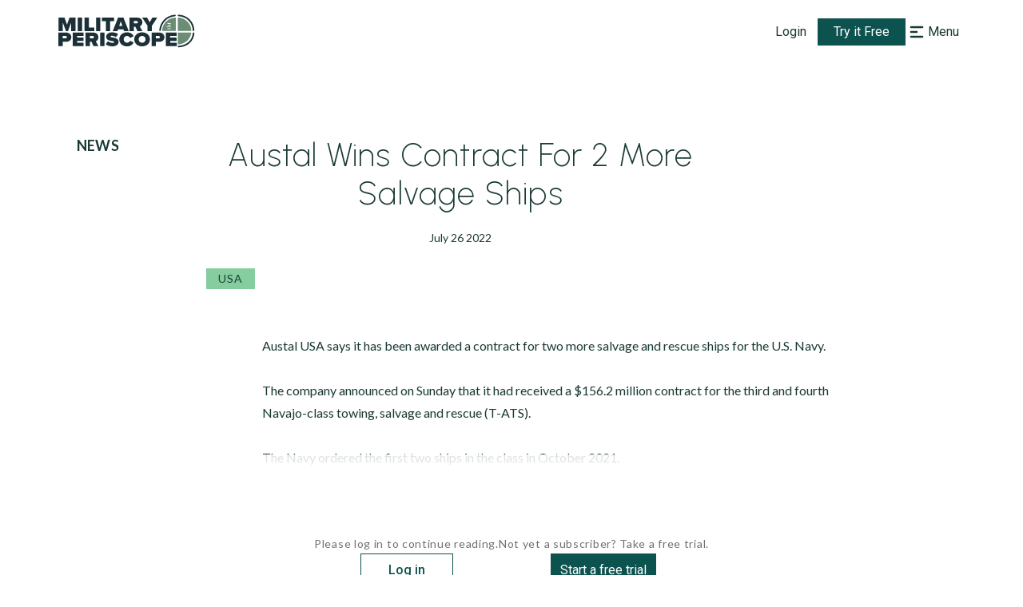

--- FILE ---
content_type: application/javascript
request_url: https://www.militaryperiscope.com/_next/static/chunks/webpack-bc738d8878a90987.js
body_size: 8462
content:
!function(){"use strict";var e={},c={};function t(r){var n=c[r];if(void 0!==n)return n.exports;var a=c[r]={id:r,loaded:!1,exports:{}},b=!0;try{e[r].call(a.exports,a,a.exports,t),b=!1}finally{b&&delete c[r]}return a.loaded=!0,a.exports}t.m=e,function(){var e=[];t.O=function(c,r,n,a){if(!r){var b=1/0;for(u=0;u<e.length;u++){r=e[u][0],n=e[u][1],a=e[u][2];for(var f=!0,o=0;o<r.length;o++)(!1&a||b>=a)&&Object.keys(t.O).every((function(e){return t.O[e](r[o])}))?r.splice(o--,1):(f=!1,a<b&&(b=a));if(f){e.splice(u--,1);var i=n();void 0!==i&&(c=i)}}return c}a=a||0;for(var u=e.length;u>0&&e[u-1][2]>a;u--)e[u]=e[u-1];e[u]=[r,n,a]}}(),t.n=function(e){var c=e&&e.__esModule?function(){return e.default}:function(){return e};return t.d(c,{a:c}),c},function(){var e,c=Object.getPrototypeOf?function(e){return Object.getPrototypeOf(e)}:function(e){return e.__proto__};t.t=function(r,n){if(1&n&&(r=this(r)),8&n)return r;if("object"===typeof r&&r){if(4&n&&r.__esModule)return r;if(16&n&&"function"===typeof r.then)return r}var a=Object.create(null);t.r(a);var b={};e=e||[null,c({}),c([]),c(c)];for(var f=2&n&&r;"object"==typeof f&&!~e.indexOf(f);f=c(f))Object.getOwnPropertyNames(f).forEach((function(e){b[e]=function(){return r[e]}}));return b.default=function(){return r},t.d(a,b),a}}(),t.d=function(e,c){for(var r in c)t.o(c,r)&&!t.o(e,r)&&Object.defineProperty(e,r,{enumerable:!0,get:c[r]})},t.f={},t.e=function(e){return Promise.all(Object.keys(t.f).reduce((function(c,r){return t.f[r](e,c),c}),[]))},t.u=function(e){return 5445===e?"static/chunks/1bfc9850-8dcd86eb0b50dd28.js":3874===e?"static/chunks/1a48c3c1-0f41ce974c4f9756.js":6158===e?"static/chunks/6728d85a-d190352f14a9987b.js":6556===e?"static/chunks/d64684d8-804c6c9d3b4dfa93.js":4617===e?"static/chunks/d7eeaac4-6278ee3ea649070b.js":5997===e?"static/chunks/5997-e63098b3f91af189.js":3942===e?"static/chunks/3942-f0fdb4d554d37b49.js":8155===e?"static/chunks/8155-de799628b83f8f9f.js":5473===e?"static/chunks/5473-758d8ca713e03b4c.js":2866===e?"static/chunks/2866-49b2813a2cac5fde.js":3253===e?"static/chunks/3253-d3a328d608cb2290.js":5055===e?"static/chunks/5055-b745d802cef74201.js":"static/chunks/"+({261:"reactPlayerKaltura",2121:"reactPlayerFacebook",2546:"reactPlayerStreamable",3743:"reactPlayerVimeo",4258:"reactPlayerMux",4439:"reactPlayerYouTube",4667:"reactPlayerMixcloud",6011:"reactPlayerFilePlayer",6125:"reactPlayerSoundCloud",6216:"reactPlayerTwitch",7596:"reactPlayerDailyMotion",7664:"reactPlayerPreview",8055:"reactPlayerWistia",8888:"reactPlayerVidyard"}[e]||e)+"."+{112:"7a6a4a6dc79d4765",261:"0bbef649605ae435",489:"d17f84f610caa87b",1223:"46c5203a463cb689",1643:"4b4ac17a3e800794",2066:"9c00315d61bd60bd",2121:"baa22e1d9eebcbad",2291:"c44aa64a09e0af15",2395:"d00194f0b853fbcd",2440:"9c29c88cf2a13188",2546:"d294e475068d3e04",2569:"b919064650db006d",2815:"232bdc9a85ae83d8",3030:"6fe3be3bae187b69",3450:"539747eecb33571f",3562:"3f4c6489451c0f34",3597:"2589114a012186e0",3692:"bd50eddc10b58539",3724:"491fe659268fcd35",3743:"493e9ba81772132a",3944:"2778bcd6e9183512",4258:"12640326004660c2",4439:"e2180127578269c2",4494:"7be39a2f0401dbeb",4667:"f5dea1d24bf2a808",5225:"c0be69f924d8f5ae",5420:"ab221caee4c7db22",5441:"bf89721b25940e59",5538:"9e2d0dc6b626ba5e",6011:"803b3ff99e843fad",6125:"190936c13bccbec8",6195:"178e3ab10de080bb",6216:"651c6b20e76cd5f3",6886:"ed25fd90cc6da0f5",7341:"41cd1e95928e6539",7596:"e93185b3e483c646",7664:"2d029a9261634445",8055:"71a12efbf302bbc0",8578:"2cf90d86735b8a6f",8590:"a37a68478d95681c",8733:"e86fa558cb5f9691",8800:"fd504d9a62d19782",8888:"d4ec978d9f91df4f",9270:"2482194319c21672",9349:"1e4ff6155687531e",9633:"5bf56d38386b9b43"}[e]+".js"},t.miniCssF=function(e){return"static/css/"+{112:"959e220b1ba57e3a",1223:"959e220b1ba57e3a",1643:"959e220b1ba57e3a",2066:"959e220b1ba57e3a",2291:"959e220b1ba57e3a",2395:"959e220b1ba57e3a",2440:"959e220b1ba57e3a",2569:"959e220b1ba57e3a",2888:"4116faf883a8442b",3450:"9a23c7c36b13b144",3562:"959e220b1ba57e3a",3597:"959e220b1ba57e3a",3692:"959e220b1ba57e3a",3724:"959e220b1ba57e3a",3942:"512af33ff2a921e9",3944:"959e220b1ba57e3a",4494:"959e220b1ba57e3a",4661:"9a23c7c36b13b144",4872:"9a23c7c36b13b144",5023:"959e220b1ba57e3a",5139:"9a23c7c36b13b144",5225:"959e220b1ba57e3a",5405:"9a23c7c36b13b144",5420:"9a23c7c36b13b144",5538:"959e220b1ba57e3a",6195:"959e220b1ba57e3a",6233:"959e220b1ba57e3a",6886:"959e220b1ba57e3a",7341:"9a23c7c36b13b144",8590:"959e220b1ba57e3a",8733:"959e220b1ba57e3a",8800:"9a23c7c36b13b144",9149:"9a23c7c36b13b144",9278:"959e220b1ba57e3a",9349:"959e220b1ba57e3a",9633:"959e220b1ba57e3a"}[e]+".css"},t.g=function(){if("object"===typeof globalThis)return globalThis;try{return this||new Function("return this")()}catch(e){if("object"===typeof window)return window}}(),t.hmd=function(e){return(e=Object.create(e)).children||(e.children=[]),Object.defineProperty(e,"exports",{enumerable:!0,set:function(){throw new Error("ES Modules may not assign module.exports or exports.*, Use ESM export syntax, instead: "+e.id)}}),e},t.o=function(e,c){return Object.prototype.hasOwnProperty.call(e,c)},function(){var e={},c="_N_E:";t.l=function(r,n,a,b){if(e[r])e[r].push(n);else{var f,o;if(void 0!==a)for(var i=document.getElementsByTagName("script"),u=0;u<i.length;u++){var d=i[u];if(d.getAttribute("src")==r||d.getAttribute("data-webpack")==c+a){f=d;break}}f||(o=!0,(f=document.createElement("script")).charset="utf-8",f.timeout=120,t.nc&&f.setAttribute("nonce",t.nc),f.setAttribute("data-webpack",c+a),f.src=t.tu(r)),e[r]=[n];var s=function(c,t){f.onerror=f.onload=null,clearTimeout(l);var n=e[r];if(delete e[r],f.parentNode&&f.parentNode.removeChild(f),n&&n.forEach((function(e){return e(t)})),c)return c(t)},l=setTimeout(s.bind(null,void 0,{type:"timeout",target:f}),12e4);f.onerror=s.bind(null,f.onerror),f.onload=s.bind(null,f.onload),o&&document.head.appendChild(f)}}}(),t.r=function(e){"undefined"!==typeof Symbol&&Symbol.toStringTag&&Object.defineProperty(e,Symbol.toStringTag,{value:"Module"}),Object.defineProperty(e,"__esModule",{value:!0})},function(){var e;t.tt=function(){return void 0===e&&(e={createScriptURL:function(e){return e}},"undefined"!==typeof trustedTypes&&trustedTypes.createPolicy&&(e=trustedTypes.createPolicy("nextjs#bundler",e))),e}}(),t.tu=function(e){return t.tt().createScriptURL(e)},t.p="/_next/",function(){var e=function(e){return new Promise((function(c,r){var n=t.miniCssF(e),a=t.p+n;if(function(e,c){for(var t=document.getElementsByTagName("link"),r=0;r<t.length;r++){var n=(b=t[r]).getAttribute("data-href")||b.getAttribute("href");if("stylesheet"===b.rel&&(n===e||n===c))return b}var a=document.getElementsByTagName("style");for(r=0;r<a.length;r++){var b;if((n=(b=a[r]).getAttribute("data-href"))===e||n===c)return b}}(n,a))return c();!function(e,c,t,r){var n=document.createElement("link");n.rel="stylesheet",n.type="text/css",n.onerror=n.onload=function(a){if(n.onerror=n.onload=null,"load"===a.type)t();else{var b=a&&("load"===a.type?"missing":a.type),f=a&&a.target&&a.target.href||c,o=new Error("Loading CSS chunk "+e+" failed.\n("+f+")");o.code="CSS_CHUNK_LOAD_FAILED",o.type=b,o.request=f,n.parentNode.removeChild(n),r(o)}},n.href=c,document.head.appendChild(n)}(e,a,c,r)}))},c={2272:0};t.f.miniCss=function(t,r){c[t]?r.push(c[t]):0!==c[t]&&{112:1,1223:1,1643:1,2066:1,2291:1,2395:1,2440:1,2569:1,3450:1,3562:1,3597:1,3692:1,3724:1,3942:1,3944:1,4494:1,5225:1,5420:1,5538:1,6195:1,6886:1,7341:1,8590:1,8733:1,8800:1,9349:1,9633:1}[t]&&r.push(c[t]=e(t).then((function(){c[t]=0}),(function(e){throw delete c[t],e})))}}(),function(){var e={2272:0};t.f.j=function(c,r){var n=t.o(e,c)?e[c]:void 0;if(0!==n)if(n)r.push(n[2]);else if(/^(2272|6886)$/.test(c))e[c]=0;else{var a=new Promise((function(t,r){n=e[c]=[t,r]}));r.push(n[2]=a);var b=t.p+t.u(c),f=new Error;t.l(b,(function(r){if(t.o(e,c)&&(0!==(n=e[c])&&(e[c]=void 0),n)){var a=r&&("load"===r.type?"missing":r.type),b=r&&r.target&&r.target.src;f.message="Loading chunk "+c+" failed.\n("+a+": "+b+")",f.name="ChunkLoadError",f.type=a,f.request=b,n[1](f)}}),"chunk-"+c,c)}},t.O.j=function(c){return 0===e[c]};var c=function(c,r){var n,a,b=r[0],f=r[1],o=r[2],i=0;if(b.some((function(c){return 0!==e[c]}))){for(n in f)t.o(f,n)&&(t.m[n]=f[n]);if(o)var u=o(t)}for(c&&c(r);i<b.length;i++)a=b[i],t.o(e,a)&&e[a]&&e[a][0](),e[a]=0;return t.O(u)},r=self.webpackChunk_N_E=self.webpackChunk_N_E||[];r.forEach(c.bind(null,0)),r.push=c.bind(null,r.push.bind(r))}()}();
//# sourceMappingURL=webpack-bc738d8878a90987.js.map

--- FILE ---
content_type: application/javascript
request_url: https://www.militaryperiscope.com/_next/static/chunks/9162-564f681339750445.js
body_size: 11848
content:
(self.webpackChunk_N_E=self.webpackChunk_N_E||[]).push([[9162],{63170:function(e,n,t){"use strict";t.d(n,{$$:function(){return o},O1:function(){return r},RZ:function(){return i},_w:function(){return a}});var r={NOT_FOUND:"404",SERVER_ERROR:"500",LOGIN_FAILED:"403"},i={NOT_FOUND:"Page Not Found",SERVER_ERROR:"Internal Server error",LOGIN_FAILED:"Login failed"},a={SERVER_ERROR:"Internal server error",LOGIN_FAILED:"Login failed"},o={LOGIN_FAILED:"403_login",SERVER_ERROR:"500"}},69355:function(e,n,t){"use strict";var r=t(5152),i=t.n(r);n.Z={BasePage:i()((function(){return Promise.all([t.e(5445),t.e(3874),t.e(6158),t.e(6556),t.e(4617),t.e(5997),t.e(3942),t.e(8155),t.e(5473),t.e(6886)]).then(t.bind(t,65473))}),{loadableGenerated:{webpack:function(){return[65473]}}}),HomePage:i()((function(){return Promise.all([t.e(5445),t.e(3874),t.e(6158),t.e(6556),t.e(4617),t.e(5997),t.e(3942),t.e(8155),t.e(5473),t.e(2291)]).then(t.bind(t,91976))}),{loadableGenerated:{webpack:function(){return[91976]}}}),NotFoundPage:i()((function(){return Promise.all([t.e(5445),t.e(3874),t.e(6158),t.e(6556),t.e(5997),t.e(8155),t.e(8800)]).then(t.bind(t,41165))}),{loadableGenerated:{webpack:function(){return[41165]}}}),PasswordProtectedPage:i()((function(){return t.e(9270).then(t.bind(t,9270))}),{loadableGenerated:{webpack:function(){return[9270]}}}),PureHtmlPage:i()((function(){return t.e(3030).then(t.bind(t,33030))}),{loadableGenerated:{webpack:function(){return[33030]}}}),StaticPage:i()((function(){return Promise.all([t.e(5445),t.e(3874),t.e(6158),t.e(6556),t.e(4617),t.e(5997),t.e(3942),t.e(2815),t.e(8155),t.e(5473),t.e(1223)]).then(t.bind(t,67072))}),{loadableGenerated:{webpack:function(){return[67072]}}}),NewsPage:i()((function(){return Promise.all([t.e(5445),t.e(3874),t.e(6158),t.e(6556),t.e(4617),t.e(5997),t.e(3942),t.e(8155),t.e(5473),t.e(5441),t.e(5225)]).then(t.bind(t,85886))}),{loadableGenerated:{webpack:function(){return[85886]}}}),NewsListPage:i()((function(){return Promise.all([t.e(5445),t.e(3874),t.e(6158),t.e(6556),t.e(4617),t.e(5997),t.e(3942),t.e(8155),t.e(5473),t.e(9633)]).then(t.bind(t,58854))}),{loadableGenerated:{webpack:function(){return[58854]}}}),ReportPage:i()((function(){return Promise.all([t.e(5445),t.e(3874),t.e(6158),t.e(6556),t.e(4617),t.e(5997),t.e(3942),t.e(8155),t.e(5473),t.e(5441),t.e(2440)]).then(t.bind(t,10568))}),{loadableGenerated:{webpack:function(){return[10568]}}}),ReportListPage:i()((function(){return Promise.all([t.e(5445),t.e(3874),t.e(6158),t.e(6556),t.e(4617),t.e(5997),t.e(3942),t.e(8155),t.e(5473),t.e(4494)]).then(t.bind(t,96998))}),{loadableGenerated:{webpack:function(){return[96998]}}}),ArmedForcesPage:i()((function(){return Promise.all([t.e(5445),t.e(3874),t.e(6158),t.e(6556),t.e(4617),t.e(5997),t.e(3942),t.e(2866),t.e(2815),t.e(3253),t.e(8155),t.e(5473),t.e(5441),t.e(8578),t.e(1643)]).then(t.bind(t,5662))}),{loadableGenerated:{webpack:function(){return[5662]}}}),GeographicRegionsPage:i()((function(){return Promise.all([t.e(5445),t.e(3874),t.e(6158),t.e(6556),t.e(4617),t.e(5997),t.e(3942),t.e(8155),t.e(5473),t.e(2569)]).then(t.bind(t,87783))}),{loadableGenerated:{webpack:function(){return[87783]}}}),ArmedForcesListPage:i()((function(){return Promise.all([t.e(5445),t.e(3874),t.e(6158),t.e(6556),t.e(4617),t.e(5997),t.e(3942),t.e(8155),t.e(5473),t.e(8733)]).then(t.bind(t,61140))}),{loadableGenerated:{webpack:function(){return[61140]}}}),DefenseCompanyListPage:i()((function(){return Promise.all([t.e(5445),t.e(3874),t.e(6158),t.e(6556),t.e(4617),t.e(5997),t.e(3942),t.e(8155),t.e(5473),t.e(5538)]).then(t.bind(t,36392))}),{loadableGenerated:{webpack:function(){return[36392]}}}),FIReportPage:i()((function(){return Promise.all([t.e(5445),t.e(3874),t.e(6158),t.e(6556),t.e(4617),t.e(5997),t.e(3942),t.e(2866),t.e(2815),t.e(3253),t.e(8155),t.e(5473),t.e(5441),t.e(8578),t.e(3597)]).then(t.bind(t,25946))}),{loadableGenerated:{webpack:function(){return[25946]}}}),MilitaryOrganizationPage:i()((function(){return Promise.all([t.e(5445),t.e(3874),t.e(6158),t.e(6556),t.e(4617),t.e(5997),t.e(3942),t.e(2866),t.e(2815),t.e(3253),t.e(8155),t.e(5473),t.e(5441),t.e(8578),t.e(3562)]).then(t.bind(t,60516))}),{loadableGenerated:{webpack:function(){return[60516]}}}),RegionPage:i()((function(){return Promise.all([t.e(5445),t.e(3874),t.e(6158),t.e(6556),t.e(4617),t.e(5997),t.e(3942),t.e(8155),t.e(5473),t.e(2066)]).then(t.bind(t,29048))}),{loadableGenerated:{webpack:function(){return[29048]}}}),MilitaryOrganizationListPage:i()((function(){return Promise.all([t.e(5445),t.e(3874),t.e(6158),t.e(6556),t.e(4617),t.e(5997),t.e(3942),t.e(8155),t.e(5473),t.e(6195)]).then(t.bind(t,50837))}),{loadableGenerated:{webpack:function(){return[50837]}}}),ContactUs:i()((function(){return Promise.all([t.e(5445),t.e(3874),t.e(6158),t.e(6556),t.e(4617),t.e(5997),t.e(3942),t.e(2866),t.e(8155),t.e(5473),t.e(5055),t.e(112)]).then(t.bind(t,55262))}),{loadableGenerated:{webpack:function(){return[55262]}}}),LoginError:i()((function(){return Promise.all([t.e(5445),t.e(3874),t.e(6158),t.e(6556),t.e(4617),t.e(5997),t.e(3942),t.e(2866),t.e(8155),t.e(5473),t.e(5055),t.e(8590)]).then(t.bind(t,43245))}),{loadableGenerated:{webpack:function(){return[43245]}}}),SubscribetoMilitaryPeriscope:i()((function(){return Promise.all([t.e(5445),t.e(3874),t.e(6158),t.e(6556),t.e(4617),t.e(5997),t.e(3942),t.e(2866),t.e(8155),t.e(5473),t.e(5055),t.e(3724)]).then(t.bind(t,16402))}),{loadableGenerated:{webpack:function(){return[16402]}}}),WeaponsPage:i()((function(){return Promise.all([t.e(5445),t.e(3874),t.e(6158),t.e(6556),t.e(4617),t.e(5997),t.e(3942),t.e(8155),t.e(5473),t.e(9349)]).then(t.bind(t,82075))}),{loadableGenerated:{webpack:function(){return[82075]}}}),WeaponDetailPage:i()((function(){return Promise.all([t.e(5445),t.e(3874),t.e(6158),t.e(6556),t.e(4617),t.e(5997),t.e(3942),t.e(2866),t.e(2815),t.e(3253),t.e(8155),t.e(5473),t.e(5441),t.e(8578),t.e(3692)]).then(t.bind(t,34184))}),{loadableGenerated:{webpack:function(){return[34184]}}}),WeaponsCategoryPage:i()((function(){return Promise.all([t.e(5445),t.e(3874),t.e(6158),t.e(6556),t.e(4617),t.e(5997),t.e(3942),t.e(8155),t.e(5473),t.e(3944)]).then(t.bind(t,14050))}),{loadableGenerated:{webpack:function(){return[14050]}}}),WhatsNewPage:i()((function(){return Promise.all([t.e(5445),t.e(3874),t.e(6158),t.e(6556),t.e(4617),t.e(5997),t.e(3942),t.e(8155),t.e(5473),t.e(2395)]).then(t.bind(t,60521))}),{loadableGenerated:{webpack:function(){return[60521]}}}),ForbiddenPage:i()((function(){return Promise.all([t.e(5445),t.e(3874),t.e(6158),t.e(6556),t.e(5997),t.e(8155),t.e(5420)]).then(t.bind(t,41738))}),{loadableGenerated:{webpack:function(){return[41738]}}}),Page304:i()((function(){return Promise.all([t.e(5445),t.e(3874),t.e(6158),t.e(6556),t.e(5997),t.e(8155),t.e(3450)]).then(t.bind(t,29505))}),{loadableGenerated:{webpack:function(){return[29505]}}}),Page503:i()((function(){return Promise.all([t.e(5445),t.e(3874),t.e(6158),t.e(6556),t.e(5997),t.e(8155),t.e(7341)]).then(t.bind(t,32717))}),{loadableGenerated:{webpack:function(){return[32717]}}})}},41165:function(e,n,t){"use strict";t.r(n),t.d(n,{default:function(){return h}});var r=t(35944),i=t(9008),a=t.n(i),o=(t(67294),t(63010)),u=t(65130),c=t(81683),l=t(9830),d=t(63170),f=t(36931),b=t(84555),s=t(9801),p=function(){var e=(0,o.b)().isNavActive;return(0,r.BX)(b.AC,{children:[(0,r.tZ)(a(),{children:(0,r.tZ)("title",{children:"Page Not Found \u2013 Military Periscope"})}),(0,r.tZ)(c.Z,{href:"#main-content"}),(0,r.tZ)(u.Z,{}),e?(0,r.tZ)(s.Z,{isNotFoundPage:!0}):(0,r.tZ)(b.Hp,{as:"main",id:"main-content",role:"main",children:(0,r.BX)(f.Tl,{children:[(0,r.tZ)(f.pE,{children:d.O1.NOT_FOUND}),(0,r.tZ)(f.dk,{children:d.RZ.NOT_FOUND}),(0,r.tZ)(l.Z,{href:"/",children:(0,r.tZ)(f.us,{children:"Go Home"})})]})})]})};p.propTypes={},p.defaultProps={};var h=p},79162:function(e,n,t){"use strict";t.r(n),t.d(n,{__N_SSG:function(){return G},default:function(){return v}});var r=t(26042),i=t(69396),a=t(35944),o=t(11163),u=t(63170),c=t(9008),l=t.n(c),d=(t(67294),t(63010)),f=t(65130),b=t(81683),s=t(9830),p=t(36931),h=t(84555),g=t(9801),m=function(){var e=(0,d.b)().isNavActive;return(0,a.BX)(a.HY,{children:[(0,a.tZ)(l(),{children:(0,a.BX)("title",{children:[u._w.SERVER_ERROR," \u2013 Military Periscope"]})}),(0,a.tZ)(b.Z,{href:"#main-content"}),(0,a.BX)(h.AC,{children:[(0,a.tZ)(f.Z,{}),e?(0,a.tZ)(g.Z,{isNotFoundPage:!0}):(0,a.tZ)(h.Hp,{as:"main",id:"main-content",role:"main",children:(0,a.BX)(p.Tl,{children:[(0,a.tZ)(p.pE,{children:u.O1.SERVER_ERROR}),(0,a.tZ)(p.dk,{children:u.RZ.SERVER_ERROR}),(0,a.tZ)(s.Z,{href:"/",children:(0,a.tZ)(p.us,{children:"Go Home"})})]})})]})]})};m.propTypes={},m.defaultProps={};var Z=m,P=t(69355),R=function(){var e=(0,d.b)().isNavActive;return(0,a.BX)(a.HY,{children:[(0,a.tZ)(l(),{children:(0,a.BX)("title",{children:[u._w.LOGIN_FAILED," \u2013 Military Periscope"]})}),(0,a.BX)(h.AC,{children:[(0,a.tZ)(b.Z,{href:"#main-content"}),(0,a.tZ)(f.Z,{}),e?(0,a.tZ)(g.Z,{isNotFoundPage:!0}):(0,a.tZ)(h.Hp,{as:"main",id:"main-content",role:"main",children:(0,a.BX)(p.Tl,{children:[(0,a.tZ)(p.pE,{children:u.O1.LOGIN_FAILED}),(0,a.tZ)(p.dk,{children:u.RZ.LOGIN_FAILED}),(0,a.BX)("form",{children:[(0,a.tZ)("input",{type:"hidden",name:"next",value:""}),(0,a.tZ)(p.us,{formMethod:"get",formAction:"/accounts/auth0/login/",type:"submit",children:"Try Again"})]})]})})]})]})};R.propTypes={},R.defaultProps={};var k=R,w=t(41165),G=!0,v=function(e){var n=e.componentName,t=e.componentProps,c=(0,o.useRouter)(),l=(c.query||{}).case;if("errorCase"===n)return l===u.$$.LOGIN_FAILED?(0,a.tZ)(k,{}):l===u.$$.SERVER_ERROR?(0,a.tZ)(Z,{}):(0,a.tZ)(w.default,{});if(!n)return(0,a.tZ)(w.default,{});var d=P.Z[n];if(!d)return(0,a.BX)("h1",{children:["Component ",n," not found"]});var f=(0,i.Z)((0,r.Z)({},t),{componentName:n});return c.isFallback?(0,a.tZ)("div",{children:"Loading..."}):(0,a.tZ)(d,(0,r.Z)({},f))}},15834:function(e,n,t){"use strict";t.d(n,{A:function(){return a},h:function(){return o}});var r=t(16829),i=t(33431),a=(0,r.Z)("button",{target:"e2w68tq0"})((0,i.iv)({background:"white",fontFamily:"Roboto",fontWeight:"400",lineHeight:"20px",cursor:"pointer",color:"text","&:hover":{background:"focus"}})),o=(0,r.Z)("button",{target:"e2w68tq1"})((0,i.iv)({background:"darkGreen",fontFamily:"Roboto",color:"white",cursor:"pointer"}))},36931:function(e,n,t){"use strict";t.d(n,{CG:function(){return b},Tl:function(){return c},dk:function(){return d},pE:function(){return l},us:function(){return s},v0:function(){return f}});var r=t(16829),i=t(33431),a=t(25236),o=t(13893),u=t(15834),c=(0,r.Z)(o.p,{target:"etdounr0"})((0,i.iv)({height:"100%",width:"100%",display:"flex",flexDirection:"column",justifyContent:"center",alignItems:"center",fontFamily:'"Urbanist"',fontWeight:"200",letterSpacing:"0.03em",textAlign:"center"})),l=(0,r.Z)("p",{target:"etdounr1"})((0,i.iv)({mb:"12px",fontSize:(0,a.Z)(96)})),d=(0,r.Z)("p",{target:"etdounr2"})((0,i.iv)({mb:"90px",fontSize:(0,a.Z)(32)})),f=(0,r.Z)("p",{target:"etdounr3"})((0,i.iv)({mb:"20px",fontSize:(0,a.Z)(32),fontWeight:"500"})),b=(0,r.Z)("p",{target:"etdounr4"})((0,i.iv)({mb:"30px",fontSize:(0,a.Z)(28)})),s=(0,r.Z)(u.A,{target:"etdounr5"})((0,i.iv)({px:"28px",py:"14px"}))},13893:function(e,n,t){"use strict";t.d(n,{X:function(){return u},p:function(){return o}});var r=t(16829),i=t(80795),a=t(33431),o=(0,r.Z)(i.kC,{target:"en46i8g0"})((0,a.iv)({backgroundColor:"#123239",backgroundImage:"linear-gradient(90deg, #191e1d 13.83%, #123239 53.2%)",color:"white"})),u=(0,r.Z)(i.kC,{target:"en46i8g1"})((0,a.iv)({backgroundColor:"#191D1C ",backgroundImage:"linear-gradient(90deg, #191D1C 0%, #1A3138 100%)",color:"white"}))},25236:function(e,n,t){"use strict";var r=t(33048);n.Z=function(e){return"".concat(e/r.Rt,"rem")}},9008:function(e,n,t){e.exports=t(5443)}}]);
//# sourceMappingURL=9162-564f681339750445.js.map